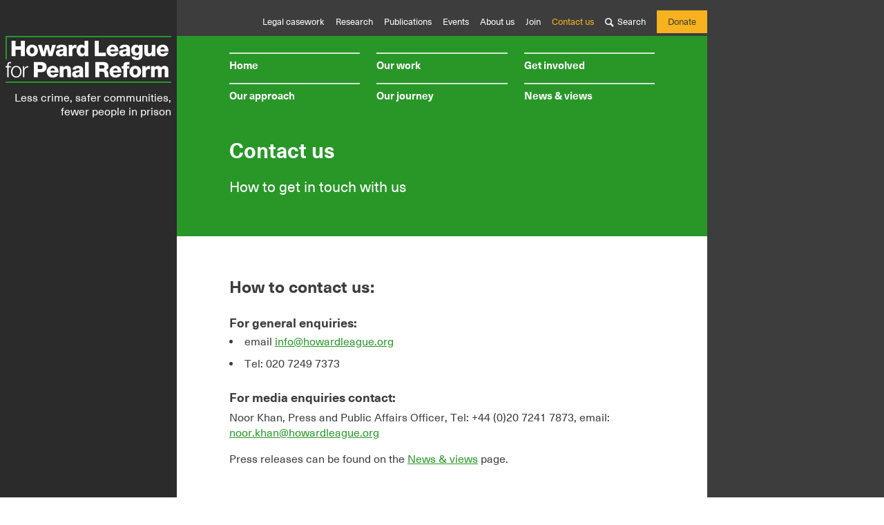

--- FILE ---
content_type: text/html; charset=UTF-8
request_url: https://howardleague.org/contact-us/
body_size: 16849
content:
<!doctype html>
<html class="no-js" lang="en">
	


<head>
	<meta charset="utf-8">
	<meta name="viewport" content="width=device-width, initial-scale=1.0" />

	<title>The Howard League | Contact us</title>
	<link href="https://howardleague.org/wp-content/themes/howardleague/assets/images/favicon.ico" rel="icon" type="image/x-icon" />
			<meta name="description" content="How to contact the Howard League for Penal Reform." />
		<meta property="og:description" content="How to contact the Howard League for Penal Reform." />
		<meta name="twitter:description" content="How to contact the Howard League for Penal Reform.">
		<meta property="og:site_name" content="The Howard League">
	<meta property="og:title" content="The Howard League | Contact us" />
    <meta property="og:type" content="website" />
	<meta property="og:url" content="https://howardleague.org/contact-us/" />
	<meta property="og:image" content="https://howardleague.org/wp-content/themes/howardleague/assets/images/og-img.png" />
	<meta name="twitter:card" content="summary">
	<meta name="twitter:site" content="@merckx">
	<meta name="twitter:title" content="The Howard League | Contact us">
	<meta name="twitter:image" content="https://howardleague.org/wp-content/themes/howardleague/assets/images/og-img.png">

	<link rel="canonical" href="https://howardleague.org/contact-us/">

	<!--[if gte IE 9]><!-->
		<link href="https://howardleague.org/wp-content/themes/howardleague/assets/css/core.css?v=2.4" media="screen" rel="stylesheet" type="text/css"/>
				<link href="https://howardleague.org/wp-content/themes/howardleague/assets/css/subpages.css?v=3" media="screen" rel="stylesheet" type="text/css"/>
			<!--<![endif]-->
	<link href="https://howardleague.org/wp-content/themes/howardleague/assets/css/fonts.css" media="screen" rel="stylesheet" type="text/css"/>
	<link href="https://howardleague.org/wp-content/themes/howardleague/assets/css/print.css" media="print" rel="stylesheet" type="text/css"/>

		
	<link href="//fonts.googleapis.com/css?family=Source+Sans+Pro:400,600,400italic,600italic|Open+Sans:700" rel="stylesheet" type="text/css">
	<link href="https://howardleague.org/wp-content/themes/howardleague/assets/images/apple-touch-icon.png" rel="apple-touch-icon" />
	<link href="https://howardleague.org/wp-content/themes/howardleague/assets/images/apple-touch-icon-76x76.png" rel="apple-touch-icon" sizes="76x76" />
	<link href="https://howardleague.org/wp-content/themes/howardleague/assets/images/apple-touch-icon-120x120.png" rel="apple-touch-icon" sizes="120x120" />
	<link href="https://howardleague.org/wp-content/themes/howardleague/assets/images/apple-touch-icon-152x152.png" rel="apple-touch-icon" sizes="152x152" />

	<link href="https://cdnjs.cloudflare.com/ajax/libs/chosen/1.4.2/chosen.min.css" rel="stylesheet" type="text/css">

	<!-- Google Tag Manager -->
	<script>
	(function(w, d, s, l, i) {
	  w[l] = w[l] || [];
	  w[l].push({
	    'gtm.start': new Date().getTime(),
	    event: 'gtm.js'
	  });
	  var f = d.getElementsByTagName(s)[0],
	    j = d.createElement(s),
	    dl = l != 'dataLayer' ? '&l=' + l : '';
	  j.async = true;
	  j.src =
	    'https://www.googletagmanager.com/gtm.js?id=' + i + dl;
	  f.parentNode.insertBefore(j, f);
	})(window, document, 'script', 'dataLayer', 'GTM-MSTZTL8');
</script>
<!-- End Google Tag Manager -->

		<!--[if lte IE 7]>
		<link href="https://howardleague.org/wp-content/themes/howardleague/assets/css/core-ie7.css" media="screen" rel="stylesheet" type="text/css"/>
				<link href="https://howardleague.org/wp-content/themes/howardleague/assets/css/subpages-ie7.css" media="screen" rel="stylesheet" type="text/css"/>
			<![endif]-->
	<!--[if IE 8]>
		<link href="https://howardleague.org/wp-content/themes/howardleague/assets/css/core-ie8.css" media="screen" rel="stylesheet" type="text/css"/>
				<link href="https://howardleague.org/wp-content/themes/howardleague/assets/css/subpages-ie8.css" media="screen" rel="stylesheet" type="text/css"/>
			<![endif]-->

	<!--[if lt IE 9]>
		<script type="text/javascript">
			/**
* @preserve HTML5 Shiv 3.7.2 | @afarkas @jdalton @jon_neal @rem | MIT/GPL2 Licensed (Includes print shiv)
*/
(function(window,document){var version="3.7.2";var options=window.html5||{};var reSkip=/^<|^(?:button|map|select|textarea|object|iframe|option|optgroup)$/i;var saveClones=/^(?:a|b|code|div|fieldset|h1|h2|h3|h4|h5|h6|i|label|li|ol|p|q|span|strong|style|table|tbody|td|th|tr|ul)$/i;var supportsHtml5Styles;var expando="_html5shiv";var expanID=0;var expandoData={};var supportsUnknownElements;(function(){try{var a=document.createElement("a");a.innerHTML="<xyz></xyz>";supportsHtml5Styles=("hidden" in a);supportsUnknownElements=a.childNodes.length==1||(function(){(document.createElement)("a");var frag=document.createDocumentFragment();return(typeof frag.cloneNode=="undefined"||typeof frag.createDocumentFragment=="undefined"||typeof frag.createElement=="undefined");}());}catch(e){supportsHtml5Styles=true;supportsUnknownElements=true;}}());function addStyleSheet(ownerDocument,cssText){var p=ownerDocument.createElement("p"),parent=ownerDocument.getElementsByTagName("head")[0]||ownerDocument.documentElement;p.innerHTML="x<style>"+cssText+"</style>";return parent.insertBefore(p.lastChild,parent.firstChild);}function getElements(){var elements=html5.elements;return typeof elements=="string"?elements.split(" "):elements;}function addElements(newElements,ownerDocument){var elements=html5.elements;if(typeof elements!="string"){elements=elements.join(" ");}if(typeof newElements!="string"){newElements=newElements.join(" ");}html5.elements=elements+" "+newElements;shivDocument(ownerDocument);}function getExpandoData(ownerDocument){var data=expandoData[ownerDocument[expando]];if(!data){data={};expanID++;ownerDocument[expando]=expanID;expandoData[expanID]=data;}return data;}function createElement(nodeName,ownerDocument,data){if(!ownerDocument){ownerDocument=document;}if(supportsUnknownElements){return ownerDocument.createElement(nodeName);}if(!data){data=getExpandoData(ownerDocument);}var node;if(data.cache[nodeName]){node=data.cache[nodeName].cloneNode();}else{if(saveClones.test(nodeName)){node=(data.cache[nodeName]=data.createElem(nodeName)).cloneNode();}else{node=data.createElem(nodeName);}}return node.canHaveChildren&&!reSkip.test(nodeName)&&!node.tagUrn?data.frag.appendChild(node):node;}function createDocumentFragment(ownerDocument,data){if(!ownerDocument){ownerDocument=document;}if(supportsUnknownElements){return ownerDocument.createDocumentFragment();}data=data||getExpandoData(ownerDocument);var clone=data.frag.cloneNode(),i=0,elems=getElements(),l=elems.length;for(;i<l;i++){clone.createElement(elems[i]);}return clone;}function shivMethods(ownerDocument,data){if(!data.cache){data.cache={};data.createElem=ownerDocument.createElement;data.createFrag=ownerDocument.createDocumentFragment;data.frag=data.createFrag();}ownerDocument.createElement=function(nodeName){if(!html5.shivMethods){return data.createElem(nodeName);}return createElement(nodeName,ownerDocument,data);};ownerDocument.createDocumentFragment=Function("h,f","return function(){var n=f.cloneNode(),c=n.createElement;h.shivMethods&&("+getElements().join().replace(/[\w\-:]+/g,function(nodeName){data.createElem(nodeName);data.frag.createElement(nodeName);return'c("'+nodeName+'")';})+");return n}")(html5,data.frag);}function shivDocument(ownerDocument){if(!ownerDocument){ownerDocument=document;}var data=getExpandoData(ownerDocument);if(html5.shivCSS&&!supportsHtml5Styles&&!data.hasCSS){data.hasCSS=!!addStyleSheet(ownerDocument,"article,aside,dialog,figcaption,figure,footer,header,hgroup,main,nav,section{display:block}mark{background:#FF0;color:#000}template{display:none}");}if(!supportsUnknownElements){shivMethods(ownerDocument,data);}return ownerDocument;}var html5={elements:options.elements||"abbr article aside audio bdi canvas data datalist details dialog figcaption figure footer header hgroup main mark meter nav output picture progress section summary template time video",version:version,shivCSS:(options.shivCSS!==false),supportsUnknownElements:supportsUnknownElements,shivMethods:(options.shivMethods!==false),type:"default",shivDocument:shivDocument,createElement:createElement,createDocumentFragment:createDocumentFragment,addElements:addElements};window.html5=html5;shivDocument(document);var reMedia=/^$|\b(?:all|print)\b/;var shivNamespace="html5shiv";var supportsShivableSheets=!supportsUnknownElements&&(function(){var docEl=document.documentElement;return !(typeof document.namespaces=="undefined"||typeof document.parentWindow=="undefined"||typeof docEl.applyElement=="undefined"||typeof docEl.removeNode=="undefined"||typeof window.attachEvent=="undefined");}());function addWrappers(ownerDocument){var node,nodes=ownerDocument.getElementsByTagName("*"),index=nodes.length,reElements=RegExp("^(?:"+getElements().join("|")+")$","i"),result=[];while(index--){node=nodes[index];if(reElements.test(node.nodeName)){result.push(node.applyElement(createWrapper(node)));}}return result;}function createWrapper(element){var node,nodes=element.attributes,index=nodes.length,wrapper=element.ownerDocument.createElement(shivNamespace+":"+element.nodeName);while(index--){node=nodes[index];node.specified&&wrapper.setAttribute(node.nodeName,node.nodeValue);}wrapper.style.cssText=element.style.cssText;return wrapper;}function shivCssText(cssText){var pair,parts=cssText.split("{"),index=parts.length,reElements=RegExp("(^|[\\s,>+~])("+getElements().join("|")+")(?=[[\\s,>+~#.:]|$)","gi"),replacement="$1"+shivNamespace+"\\:$2";while(index--){pair=parts[index]=parts[index].split("}");pair[pair.length-1]=pair[pair.length-1].replace(reElements,replacement);parts[index]=pair.join("}");}return parts.join("{");}function removeWrappers(wrappers){var index=wrappers.length;while(index--){wrappers[index].removeNode();}}function shivPrint(ownerDocument){var shivedSheet,wrappers,data=getExpandoData(ownerDocument),namespaces=ownerDocument.namespaces,ownerWindow=ownerDocument.parentWindow;if(!supportsShivableSheets||ownerDocument.printShived){return ownerDocument;}if(typeof namespaces[shivNamespace]=="undefined"){namespaces.add(shivNamespace);}function removeSheet(){clearTimeout(data._removeSheetTimer);if(shivedSheet){shivedSheet.removeNode(true);}shivedSheet=null;}ownerWindow.attachEvent("onbeforeprint",function(){removeSheet();var imports,length,sheet,collection=ownerDocument.styleSheets,cssText=[],index=collection.length,sheets=Array(index);while(index--){sheets[index]=collection[index];}while((sheet=sheets.pop())){if(!sheet.disabled&&reMedia.test(sheet.media)){try{imports=sheet.imports;length=imports.length;}catch(er){length=0;}for(index=0;index<length;index++){sheets.push(imports[index]);}try{cssText.push(sheet.cssText);}catch(er){}}}cssText=shivCssText(cssText.reverse().join(""));wrappers=addWrappers(ownerDocument);shivedSheet=addStyleSheet(ownerDocument,cssText);});ownerWindow.attachEvent("onafterprint",function(){removeWrappers(wrappers);clearTimeout(data._removeSheetTimer);data._removeSheetTimer=setTimeout(removeSheet,500);});ownerDocument.printShived=true;return ownerDocument;}html5.type+=" print";html5.shivPrint=shivPrint;shivPrint(document);}(this,document));
		</script>
	<![endif]-->
	<script type="text/javascript">
		/* Modernizr 2.8.3 (Custom Build) | MIT & BSD
 * Build: http://modernizr.com/download/#-backgroundsize-svg-mq-cssclasses-teststyles-testprop-testallprops-prefixes-domprefixes-load
 */
;window.Modernizr=function(a,b,c){function B(a){j.cssText=a}function C(a,b){return B(m.join(a+";")+(b||""))}function D(a,b){return typeof a===b}function E(a,b){return!!~(""+a).indexOf(b)}function F(a,b){for(var d in a){var e=a[d];if(!E(e,"-")&&j[e]!==c)return b=="pfx"?e:!0}return!1}function G(a,b,d){for(var e in a){var f=b[a[e]];if(f!==c)return d===!1?a[e]:D(f,"function")?f.bind(d||b):f}return!1}function H(a,b,c){var d=a.charAt(0).toUpperCase()+a.slice(1),e=(a+" "+o.join(d+" ")+d).split(" ");return D(b,"string")||D(b,"undefined")?F(e,b):(e=(a+" "+p.join(d+" ")+d).split(" "),G(e,b,c))}var d="2.8.3",e={},f=!0,g=b.documentElement,h="modernizr",i=b.createElement(h),j=i.style,k,l={}.toString,m=" -webkit- -moz- -o- -ms- ".split(" "),n="Webkit Moz O ms",o=n.split(" "),p=n.toLowerCase().split(" "),q={svg:"http://www.w3.org/2000/svg"},r={},s={},t={},u=[],v=u.slice,w,x=function(a,c,d,e){var f,i,j,k,l=b.createElement("div"),m=b.body,n=m||b.createElement("body");if(parseInt(d,10))while(d--)j=b.createElement("div"),j.id=e?e[d]:h+(d+1),l.appendChild(j);return f=["&#173;",'<style id="s',h,'">',a,"</style>"].join(""),l.id=h,(m?l:n).innerHTML+=f,n.appendChild(l),m||(n.style.background="",n.style.overflow="hidden",k=g.style.overflow,g.style.overflow="hidden",g.appendChild(n)),i=c(l,a),m?l.parentNode.removeChild(l):(n.parentNode.removeChild(n),g.style.overflow=k),!!i},y=function(b){var c=a.matchMedia||a.msMatchMedia;if(c)return c(b)&&c(b).matches||!1;var d;return x("@media "+b+" { #"+h+" { position: absolute; } }",function(b){d=(a.getComputedStyle?getComputedStyle(b,null):b.currentStyle)["position"]=="absolute"}),d},z={}.hasOwnProperty,A;!D(z,"undefined")&&!D(z.call,"undefined")?A=function(a,b){return z.call(a,b)}:A=function(a,b){return b in a&&D(a.constructor.prototype[b],"undefined")},Function.prototype.bind||(Function.prototype.bind=function(b){var c=this;if(typeof c!="function")throw new TypeError;var d=v.call(arguments,1),e=function(){if(this instanceof e){var a=function(){};a.prototype=c.prototype;var f=new a,g=c.apply(f,d.concat(v.call(arguments)));return Object(g)===g?g:f}return c.apply(b,d.concat(v.call(arguments)))};return e}),r.backgroundsize=function(){return H("backgroundSize")},r.svg=function(){return!!b.createElementNS&&!!b.createElementNS(q.svg,"svg").createSVGRect};for(var I in r)A(r,I)&&(w=I.toLowerCase(),e[w]=r[I](),u.push((e[w]?"":"no-")+w));return e.addTest=function(a,b){if(typeof a=="object")for(var d in a)A(a,d)&&e.addTest(d,a[d]);else{a=a.toLowerCase();if(e[a]!==c)return e;b=typeof b=="function"?b():b,typeof f!="undefined"&&f&&(g.className+=" "+(b?"":"no-")+a),e[a]=b}return e},B(""),i=k=null,e._version=d,e._prefixes=m,e._domPrefixes=p,e._cssomPrefixes=o,e.mq=y,e.testProp=function(a){return F([a])},e.testAllProps=H,e.testStyles=x,g.className=g.className.replace(/(^|\s)no-js(\s|$)/,"$1$2")+(f?" js "+u.join(" "):""),e}(this,this.document),function(a,b,c){function d(a){return"[object Function]"==o.call(a)}function e(a){return"string"==typeof a}function f(){}function g(a){return!a||"loaded"==a||"complete"==a||"uninitialized"==a}function h(){var a=p.shift();q=1,a?a.t?m(function(){("c"==a.t?B.injectCss:B.injectJs)(a.s,0,a.a,a.x,a.e,1)},0):(a(),h()):q=0}function i(a,c,d,e,f,i,j){function k(b){if(!o&&g(l.readyState)&&(u.r=o=1,!q&&h(),l.onload=l.onreadystatechange=null,b)){"img"!=a&&m(function(){t.removeChild(l)},50);for(var d in y[c])y[c].hasOwnProperty(d)&&y[c][d].onload()}}var j=j||B.errorTimeout,l=b.createElement(a),o=0,r=0,u={t:d,s:c,e:f,a:i,x:j};1===y[c]&&(r=1,y[c]=[]),"object"==a?l.data=c:(l.src=c,l.type=a),l.width=l.height="0",l.onerror=l.onload=l.onreadystatechange=function(){k.call(this,r)},p.splice(e,0,u),"img"!=a&&(r||2===y[c]?(t.insertBefore(l,s?null:n),m(k,j)):y[c].push(l))}function j(a,b,c,d,f){return q=0,b=b||"j",e(a)?i("c"==b?v:u,a,b,this.i++,c,d,f):(p.splice(this.i++,0,a),1==p.length&&h()),this}function k(){var a=B;return a.loader={load:j,i:0},a}var l=b.documentElement,m=a.setTimeout,n=b.getElementsByTagName("script")[0],o={}.toString,p=[],q=0,r="MozAppearance"in l.style,s=r&&!!b.createRange().compareNode,t=s?l:n.parentNode,l=a.opera&&"[object Opera]"==o.call(a.opera),l=!!b.attachEvent&&!l,u=r?"object":l?"script":"img",v=l?"script":u,w=Array.isArray||function(a){return"[object Array]"==o.call(a)},x=[],y={},z={timeout:function(a,b){return b.length&&(a.timeout=b[0]),a}},A,B;B=function(a){function b(a){var a=a.split("!"),b=x.length,c=a.pop(),d=a.length,c={url:c,origUrl:c,prefixes:a},e,f,g;for(f=0;f<d;f++)g=a[f].split("="),(e=z[g.shift()])&&(c=e(c,g));for(f=0;f<b;f++)c=x[f](c);return c}function g(a,e,f,g,h){var i=b(a),j=i.autoCallback;i.url.split(".").pop().split("?").shift(),i.bypass||(e&&(e=d(e)?e:e[a]||e[g]||e[a.split("/").pop().split("?")[0]]),i.instead?i.instead(a,e,f,g,h):(y[i.url]?i.noexec=!0:y[i.url]=1,f.load(i.url,i.forceCSS||!i.forceJS&&"css"==i.url.split(".").pop().split("?").shift()?"c":c,i.noexec,i.attrs,i.timeout),(d(e)||d(j))&&f.load(function(){k(),e&&e(i.origUrl,h,g),j&&j(i.origUrl,h,g),y[i.url]=2})))}function h(a,b){function c(a,c){if(a){if(e(a))c||(j=function(){var a=[].slice.call(arguments);k.apply(this,a),l()}),g(a,j,b,0,h);else if(Object(a)===a)for(n in m=function(){var b=0,c;for(c in a)a.hasOwnProperty(c)&&b++;return b}(),a)a.hasOwnProperty(n)&&(!c&&!--m&&(d(j)?j=function(){var a=[].slice.call(arguments);k.apply(this,a),l()}:j[n]=function(a){return function(){var b=[].slice.call(arguments);a&&a.apply(this,b),l()}}(k[n])),g(a[n],j,b,n,h))}else!c&&l()}var h=!!a.test,i=a.load||a.both,j=a.callback||f,k=j,l=a.complete||f,m,n;c(h?a.yep:a.nope,!!i),i&&c(i)}var i,j,l=this.yepnope.loader;if(e(a))g(a,0,l,0);else if(w(a))for(i=0;i<a.length;i++)j=a[i],e(j)?g(j,0,l,0):w(j)?B(j):Object(j)===j&&h(j,l);else Object(a)===a&&h(a,l)},B.addPrefix=function(a,b){z[a]=b},B.addFilter=function(a){x.push(a)},B.errorTimeout=1e4,null==b.readyState&&b.addEventListener&&(b.readyState="loading",b.addEventListener("DOMContentLoaded",A=function(){b.removeEventListener("DOMContentLoaded",A,0),b.readyState="complete"},0)),a.yepnope=k(),a.yepnope.executeStack=h,a.yepnope.injectJs=function(a,c,d,e,i,j){var k=b.createElement("script"),l,o,e=e||B.errorTimeout;k.src=a;for(o in d)k.setAttribute(o,d[o]);c=j?h:c||f,k.onreadystatechange=k.onload=function(){!l&&g(k.readyState)&&(l=1,c(),k.onload=k.onreadystatechange=null)},m(function(){l||(l=1,c(1))},e),i?k.onload():n.parentNode.insertBefore(k,n)},a.yepnope.injectCss=function(a,c,d,e,g,i){var e=b.createElement("link"),j,c=i?h:c||f;e.href=a,e.rel="stylesheet",e.type="text/css";for(j in d)e.setAttribute(j,d[j]);g||(n.parentNode.insertBefore(e,n),m(c,0))}}(this,document),Modernizr.load=function(){yepnope.apply(window,[].slice.call(arguments,0))};

				/*! Picturefill - v2.3.1 - 2015-04-09
* http://scottjehl.github.io/picturefill
* Copyright (c) 2015 https://github.com/scottjehl/picturefill/blob/master/Authors.txt; Licensed MIT */
window.matchMedia||(window.matchMedia=function(){"use strict";var a=window.styleMedia||window.media;if(!a){var b=document.createElement("style"),c=document.getElementsByTagName("script")[0],d=null;b.type="text/css",b.id="matchmediajs-test",c.parentNode.insertBefore(b,c),d="getComputedStyle"in window&&window.getComputedStyle(b,null)||b.currentStyle,a={matchMedium:function(a){var c="@media "+a+"{ #matchmediajs-test { width: 1px; } }";return b.styleSheet?b.styleSheet.cssText=c:b.textContent=c,"1px"===d.width}}}return function(b){return{matches:a.matchMedium(b||"all"),media:b||"all"}}}()),function(a,b,c){"use strict";function d(b){"object"==typeof module&&"object"==typeof module.exports?module.exports=b:"function"==typeof define&&define.amd&&define("picturefill",function(){return b}),"object"==typeof a&&(a.picturefill=b)}function e(a){var b,c,d,e,f,i=a||{};b=i.elements||g.getAllElements();for(var j=0,k=b.length;k>j;j++)if(c=b[j],d=c.parentNode,e=void 0,f=void 0,"IMG"===c.nodeName.toUpperCase()&&(c[g.ns]||(c[g.ns]={}),i.reevaluate||!c[g.ns].evaluated)){if(d&&"PICTURE"===d.nodeName.toUpperCase()){if(g.removeVideoShim(d),e=g.getMatch(c,d),e===!1)continue}else e=void 0;(d&&"PICTURE"===d.nodeName.toUpperCase()||!g.sizesSupported&&c.srcset&&h.test(c.srcset))&&g.dodgeSrcset(c),e?(f=g.processSourceSet(e),g.applyBestCandidate(f,c)):(f=g.processSourceSet(c),(void 0===c.srcset||c[g.ns].srcset)&&g.applyBestCandidate(f,c)),c[g.ns].evaluated=!0}}function f(){function c(){clearTimeout(d),d=setTimeout(h,60)}g.initTypeDetects(),e();var d,f=setInterval(function(){return e(),/^loaded|^i|^c/.test(b.readyState)?void clearInterval(f):void 0},250),h=function(){e({reevaluate:!0})};a.addEventListener?a.addEventListener("resize",c,!1):a.attachEvent&&a.attachEvent("onresize",c)}if(a.HTMLPictureElement)return void d(function(){});b.createElement("picture");var g=a.picturefill||{},h=/\s+\+?\d+(e\d+)?w/;g.ns="picturefill",function(){g.srcsetSupported="srcset"in c,g.sizesSupported="sizes"in c,g.curSrcSupported="currentSrc"in c}(),g.trim=function(a){return a.trim?a.trim():a.replace(/^\s+|\s+$/g,"")},g.makeUrl=function(){var a=b.createElement("a");return function(b){return a.href=b,a.href}}(),g.restrictsMixedContent=function(){return"https:"===a.location.protocol},g.matchesMedia=function(b){return a.matchMedia&&a.matchMedia(b).matches},g.getDpr=function(){return a.devicePixelRatio||1},g.getWidthFromLength=function(a){var c;if(!a||a.indexOf("%")>-1!=!1||!(parseFloat(a)>0||a.indexOf("calc(")>-1))return!1;a=a.replace("vw","%"),g.lengthEl||(g.lengthEl=b.createElement("div"),g.lengthEl.style.cssText="border:0;display:block;font-size:1em;left:0;margin:0;padding:0;position:absolute;visibility:hidden",g.lengthEl.className="helper-from-picturefill-js"),g.lengthEl.style.width="0px";try{g.lengthEl.style.width=a}catch(d){}return b.body.appendChild(g.lengthEl),c=g.lengthEl.offsetWidth,0>=c&&(c=!1),b.body.removeChild(g.lengthEl),c},g.detectTypeSupport=function(b,c){var d=new a.Image;return d.onerror=function(){g.types[b]=!1,e()},d.onload=function(){g.types[b]=1===d.width,e()},d.src=c,"pending"},g.types=g.types||{},g.initTypeDetects=function(){g.types["image/jpeg"]=!0,g.types["image/gif"]=!0,g.types["image/png"]=!0,g.types["image/svg+xml"]=b.implementation.hasFeature("http://www.w3.org/TR/SVG11/feature#Image","1.1"),g.types["image/webp"]=g.detectTypeSupport("image/webp","[data-uri]")},g.verifyTypeSupport=function(a){var b=a.getAttribute("type");if(null===b||""===b)return!0;var c=g.types[b];return"string"==typeof c&&"pending"!==c?(g.types[b]=g.detectTypeSupport(b,c),"pending"):"function"==typeof c?(c(),"pending"):c},g.parseSize=function(a){var b=/(\([^)]+\))?\s*(.+)/g.exec(a);return{media:b&&b[1],length:b&&b[2]}},g.findWidthFromSourceSize=function(c){for(var d,e=g.trim(c).split(/\s*,\s*/),f=0,h=e.length;h>f;f++){var i=e[f],j=g.parseSize(i),k=j.length,l=j.media;if(k&&(!l||g.matchesMedia(l))&&(d=g.getWidthFromLength(k)))break}return d||Math.max(a.innerWidth||0,b.documentElement.clientWidth)},g.parseSrcset=function(a){for(var b=[];""!==a;){a=a.replace(/^\s+/g,"");var c,d=a.search(/\s/g),e=null;if(-1!==d){c=a.slice(0,d);var f=c.slice(-1);if((","===f||""===c)&&(c=c.replace(/,+$/,""),e=""),a=a.slice(d+1),null===e){var g=a.indexOf(",");-1!==g?(e=a.slice(0,g),a=a.slice(g+1)):(e=a,a="")}}else c=a,a="";(c||e)&&b.push({url:c,descriptor:e})}return b},g.parseDescriptor=function(a,b){var c,d=b||"100vw",e=a&&a.replace(/(^\s+|\s+$)/g,""),f=g.findWidthFromSourceSize(d);if(e)for(var h=e.split(" "),i=h.length-1;i>=0;i--){var j=h[i],k=j&&j.slice(j.length-1);if("h"!==k&&"w"!==k||g.sizesSupported){if("x"===k){var l=j&&parseFloat(j,10);c=l&&!isNaN(l)?l:1}}else c=parseFloat(parseInt(j,10)/f)}return c||1},g.getCandidatesFromSourceSet=function(a,b){for(var c=g.parseSrcset(a),d=[],e=0,f=c.length;f>e;e++){var h=c[e];d.push({url:h.url,resolution:g.parseDescriptor(h.descriptor,b)})}return d},g.dodgeSrcset=function(a){a.srcset&&(a[g.ns].srcset=a.srcset,a.srcset="",a.setAttribute("data-pfsrcset",a[g.ns].srcset))},g.processSourceSet=function(a){var b=a.getAttribute("srcset"),c=a.getAttribute("sizes"),d=[];return"IMG"===a.nodeName.toUpperCase()&&a[g.ns]&&a[g.ns].srcset&&(b=a[g.ns].srcset),b&&(d=g.getCandidatesFromSourceSet(b,c)),d},g.backfaceVisibilityFix=function(a){var b=a.style||{},c="webkitBackfaceVisibility"in b,d=b.zoom;c&&(b.zoom=".999",c=a.offsetWidth,b.zoom=d)},g.setIntrinsicSize=function(){var c={},d=function(a,b,c){b&&a.setAttribute("width",parseInt(b/c,10))};return function(e,f){var h;e[g.ns]&&!a.pfStopIntrinsicSize&&(void 0===e[g.ns].dims&&(e[g.ns].dims=e.getAttribute("width")||e.getAttribute("height")),e[g.ns].dims||(f.url in c?d(e,c[f.url],f.resolution):(h=b.createElement("img"),h.onload=function(){if(c[f.url]=h.width,!c[f.url])try{b.body.appendChild(h),c[f.url]=h.width||h.offsetWidth,b.body.removeChild(h)}catch(a){}e.src===f.url&&d(e,c[f.url],f.resolution),e=null,h.onload=null,h=null},h.src=f.url)))}}(),g.applyBestCandidate=function(a,b){var c,d,e;a.sort(g.ascendingSort),d=a.length,e=a[d-1];for(var f=0;d>f;f++)if(c=a[f],c.resolution>=g.getDpr()){e=c;break}e&&(e.url=g.makeUrl(e.url),b.src!==e.url&&(g.restrictsMixedContent()&&"http:"===e.url.substr(0,"http:".length).toLowerCase()?void 0!==window.console&&console.warn("Blocked mixed content image "+e.url):(b.src=e.url,g.curSrcSupported||(b.currentSrc=b.src),g.backfaceVisibilityFix(b))),g.setIntrinsicSize(b,e))},g.ascendingSort=function(a,b){return a.resolution-b.resolution},g.removeVideoShim=function(a){var b=a.getElementsByTagName("video");if(b.length){for(var c=b[0],d=c.getElementsByTagName("source");d.length;)a.insertBefore(d[0],c);c.parentNode.removeChild(c)}},g.getAllElements=function(){for(var a=[],c=b.getElementsByTagName("img"),d=0,e=c.length;e>d;d++){var f=c[d];("PICTURE"===f.parentNode.nodeName.toUpperCase()||null!==f.getAttribute("srcset")||f[g.ns]&&null!==f[g.ns].srcset)&&a.push(f)}return a},g.getMatch=function(a,b){for(var c,d=b.childNodes,e=0,f=d.length;f>e;e++){var h=d[e];if(1===h.nodeType){if(h===a)return c;if("SOURCE"===h.nodeName.toUpperCase()){null!==h.getAttribute("src")&&void 0!==typeof console&&console.warn("The `src` attribute is invalid on `picture` `source` element; instead, use `srcset`.");var i=h.getAttribute("media");if(h.getAttribute("srcset")&&(!i||g.matchesMedia(i))){var j=g.verifyTypeSupport(h);if(j===!0){c=h;break}if("pending"===j)return!1}}}}return c},f(),e._=g,d(e)}(window,window.document,new window.Image);
	</script>

	<script type="text/javascript" src="//fast.fonts.net/jsapi/5855b6b2-943d-43ce-b69d-a7d69eb9cede.js"></script>
	<meta name='robots' content='max-image-preview:large' />
	<style>img:is([sizes="auto" i], [sizes^="auto," i]) { contain-intrinsic-size: 3000px 1500px }</style>
	<link rel='dns-prefetch' href='//ajax.googleapis.com' />
<script type="text/javascript">
/* <![CDATA[ */
window._wpemojiSettings = {"baseUrl":"https:\/\/s.w.org\/images\/core\/emoji\/16.0.1\/72x72\/","ext":".png","svgUrl":"https:\/\/s.w.org\/images\/core\/emoji\/16.0.1\/svg\/","svgExt":".svg","source":{"concatemoji":"https:\/\/howardleague.org\/wp-includes\/js\/wp-emoji-release.min.js?ver=6.8.3"}};
/*! This file is auto-generated */
!function(s,n){var o,i,e;function c(e){try{var t={supportTests:e,timestamp:(new Date).valueOf()};sessionStorage.setItem(o,JSON.stringify(t))}catch(e){}}function p(e,t,n){e.clearRect(0,0,e.canvas.width,e.canvas.height),e.fillText(t,0,0);var t=new Uint32Array(e.getImageData(0,0,e.canvas.width,e.canvas.height).data),a=(e.clearRect(0,0,e.canvas.width,e.canvas.height),e.fillText(n,0,0),new Uint32Array(e.getImageData(0,0,e.canvas.width,e.canvas.height).data));return t.every(function(e,t){return e===a[t]})}function u(e,t){e.clearRect(0,0,e.canvas.width,e.canvas.height),e.fillText(t,0,0);for(var n=e.getImageData(16,16,1,1),a=0;a<n.data.length;a++)if(0!==n.data[a])return!1;return!0}function f(e,t,n,a){switch(t){case"flag":return n(e,"\ud83c\udff3\ufe0f\u200d\u26a7\ufe0f","\ud83c\udff3\ufe0f\u200b\u26a7\ufe0f")?!1:!n(e,"\ud83c\udde8\ud83c\uddf6","\ud83c\udde8\u200b\ud83c\uddf6")&&!n(e,"\ud83c\udff4\udb40\udc67\udb40\udc62\udb40\udc65\udb40\udc6e\udb40\udc67\udb40\udc7f","\ud83c\udff4\u200b\udb40\udc67\u200b\udb40\udc62\u200b\udb40\udc65\u200b\udb40\udc6e\u200b\udb40\udc67\u200b\udb40\udc7f");case"emoji":return!a(e,"\ud83e\udedf")}return!1}function g(e,t,n,a){var r="undefined"!=typeof WorkerGlobalScope&&self instanceof WorkerGlobalScope?new OffscreenCanvas(300,150):s.createElement("canvas"),o=r.getContext("2d",{willReadFrequently:!0}),i=(o.textBaseline="top",o.font="600 32px Arial",{});return e.forEach(function(e){i[e]=t(o,e,n,a)}),i}function t(e){var t=s.createElement("script");t.src=e,t.defer=!0,s.head.appendChild(t)}"undefined"!=typeof Promise&&(o="wpEmojiSettingsSupports",i=["flag","emoji"],n.supports={everything:!0,everythingExceptFlag:!0},e=new Promise(function(e){s.addEventListener("DOMContentLoaded",e,{once:!0})}),new Promise(function(t){var n=function(){try{var e=JSON.parse(sessionStorage.getItem(o));if("object"==typeof e&&"number"==typeof e.timestamp&&(new Date).valueOf()<e.timestamp+604800&&"object"==typeof e.supportTests)return e.supportTests}catch(e){}return null}();if(!n){if("undefined"!=typeof Worker&&"undefined"!=typeof OffscreenCanvas&&"undefined"!=typeof URL&&URL.createObjectURL&&"undefined"!=typeof Blob)try{var e="postMessage("+g.toString()+"("+[JSON.stringify(i),f.toString(),p.toString(),u.toString()].join(",")+"));",a=new Blob([e],{type:"text/javascript"}),r=new Worker(URL.createObjectURL(a),{name:"wpTestEmojiSupports"});return void(r.onmessage=function(e){c(n=e.data),r.terminate(),t(n)})}catch(e){}c(n=g(i,f,p,u))}t(n)}).then(function(e){for(var t in e)n.supports[t]=e[t],n.supports.everything=n.supports.everything&&n.supports[t],"flag"!==t&&(n.supports.everythingExceptFlag=n.supports.everythingExceptFlag&&n.supports[t]);n.supports.everythingExceptFlag=n.supports.everythingExceptFlag&&!n.supports.flag,n.DOMReady=!1,n.readyCallback=function(){n.DOMReady=!0}}).then(function(){return e}).then(function(){var e;n.supports.everything||(n.readyCallback(),(e=n.source||{}).concatemoji?t(e.concatemoji):e.wpemoji&&e.twemoji&&(t(e.twemoji),t(e.wpemoji)))}))}((window,document),window._wpemojiSettings);
/* ]]> */
</script>
<style id='wp-emoji-styles-inline-css' type='text/css'>

	img.wp-smiley, img.emoji {
		display: inline !important;
		border: none !important;
		box-shadow: none !important;
		height: 1em !important;
		width: 1em !important;
		margin: 0 0.07em !important;
		vertical-align: -0.1em !important;
		background: none !important;
		padding: 0 !important;
	}
</style>
<link rel='stylesheet' id='page-list-style-css' href='https://howardleague.org/wp-content/plugins/page-list/css/page-list.css?ver=5.9' type='text/css' media='all' />
<script type="text/javascript" src="https://ajax.googleapis.com/ajax/libs/jquery/1.12.0/jquery.min.js?ver=6.8.3" id="jquery-js"></script>
<link rel="EditURI" type="application/rsd+xml" title="RSD" href="https://howardleague.org/xmlrpc.php?rsd" />
<link rel="canonical" href="https://howardleague.org/contact-us/" />
<link rel='shortlink' href='https://howardleague.org/?p=29' />
<link rel="alternate" title="oEmbed (JSON)" type="application/json+oembed" href="https://howardleague.org/wp-json/oembed/1.0/embed?url=https%3A%2F%2Fhowardleague.org%2Fcontact-us%2F" />
<link rel="alternate" title="oEmbed (XML)" type="text/xml+oembed" href="https://howardleague.org/wp-json/oembed/1.0/embed?url=https%3A%2F%2Fhowardleague.org%2Fcontact-us%2F&#038;format=xml" />

</head>

<body>
<!-- Google Tag Manager (noscript) -->
<noscript><iframe src="https://www.googletagmanager.com/ns.html?id=GTM-MSTZTL8"
height="0" width="0" style="display:none;visibility:hidden"></iframe></noscript>
<!-- End Google Tag Manager (noscript) -->

	<a id="accesskey" accesskey="2" href="#content">Skip Content</a>

    

	<div id="align" class="content_align">

		<div id="wrapper">

						<div id="main" class="content_main_align">

								<header id="header">
															<div class="secnav">
						<div class="secnav_align">

							<ul class="secnav_feed topnav">
															<li class="topnav_block first">
									<a href="https://howardleague.org/legal-work/" class="topnav_element">Legal casework</a>
								</li>
															<li class="topnav_block">
									<a href="https://howardleague.org/research/" class="topnav_element">Research</a>
								</li>
															<li class="topnav_block">
									<a href="https://howardleague.org/publications/" class="topnav_element">Publications</a>
								</li>
															<li class="topnav_block">
									<a href="https://howardleague.org/our-events/" class="topnav_element">Events</a>
								</li>
															<li class="topnav_block">
									<a href="https://howardleague.org/about-us/" class="topnav_element">About us</a>
								</li>
															<li class="topnav_block">
									<a href="https://howardleague.org/membership/" class="topnav_element">Join</a>
								</li>
															<li class="topnav_block">
									<a href="https://howardleague.org/contact-us/" class="topnav_element on">Contact us</a>
								</li>
															<li class="topnav_block">
									<a href="#" id="search_btn" class="topnav_element with_picto"><span class="topnav_picto"></span> Search</a>
								</li>

								<li class="topnav_block last">
									<a href="/donate" class="topnav_element topnav_button">Donate</a>
								</li>
							</ul> <!-- End .topnav -->

						</div> <!-- End .secnav_align -->
					</div> <!-- End .secnav -->
					
										<nav id="nav" class="toolbar">
						<div class="toolbar_align">

							<a href="#" id="sidebar_open" class="btn_sidebar menu">

								<span class="btn_sidebar_bg menu">
									<span class="btn_sidebar_picto menu"></span>
								</span>
							</a>

																					<div class="logo_wrap">
								<a href="/" class="logo_base" accesskey="1">
									<picture class="logo">
										<img id="logo" src="https://howardleague.org/wp-content/themes/howardleague/assets/images/logo.svg" data-fallback="https://howardleague.org/wp-content/themes/howardleague/assets/images/logo.png" alt="Logo">
									</picture>
								</a>
								<p class="logo_tagline">
									Less crime, safer communities, fewer people in prison
								</p>
							</div>
							
															<div class="prinav">
																		<ul class="prinav_feed topnav with_large">
																			<li class="topnav_block with_large startrow first">
											<a href="https://howardleague.org/" class="topnav_element with_large">Home</a>
										</li>
																			<li class="topnav_block with_large">
											<a href="https://howardleague.org/our-approach/" class="topnav_element with_large">Our approach</a>
										</li>
																			<li class="topnav_block with_large startrow">
											<a href="https://howardleague.org/our-work/" class="topnav_element with_large">Our work</a>
										</li>
																			<li class="topnav_block with_large">
											<a href="https://howardleague.org/our-journey/" class="topnav_element with_large">Our journey</a>
										</li>
																			<li class="topnav_block with_large startrow">
											<a href="https://howardleague.org/get-involved/" class="topnav_element with_large">Get involved</a>
										</li>
																			<li class="topnav_block with_large last">
											<a href="https://howardleague.org/news-views/" class="topnav_element with_large">News &#038; views</a>
										</li>
																		</ul> <!-- End .topnav -->
								</div> <!-- End .prinav -->
							
														<div id="search_block" class="sitesearch">
								<div class="sitesearch_align">

									<form id="sitesearch_query" class="search_query" action="/">
										<label for="sitesearchl">
											<input type="text" id="sitesearch" class="search_query_input" placeholder="Search the site" name="s" />
										</label>
										<input type="submit" value="Search" id="sitesearch_submit" class="search_query_submit"/>
									</form>

								</div> <!-- End .sitesearch_align -->
							</div> <!-- End .sitesearch -->

						</div> <!-- End .toolbar_align -->
					</nav> <!-- End .toolbar -->
					
				</header> <!-- End #header -->
				
				<div id="content">
				
										<div class="content_background">

						
															<div class="primary with_feature with_primary with_nav">
									<div class="primary_align">
										<div class="primary_header"></div>

																						
																							<h1>Contact us</h1>
											
																<p>How to get in touch with us</p>
			
									</div> <!-- End .primary_align -->
								</div> <!-- End .primary -->

																							
														<div class="core">

								
											
		
			
																		<div class="primary">
																				
										<div class="primary_header"></div>
										
		<div id="rhcol">
<div id="c2877" class="csc-default">
<h2>How to contact us:</h2>
<h3>For general enquiries:</h3>
<ul>
<li>email <a href="/cdn-cgi/l/email-protection#036a6d656c436b6c746271676f66626476662d6c7164"><span class="__cf_email__" data-cfemail="d1b8bfb7be91b9bea6b0a3b5bdb4b0b6a4b4ffbea3b6">[email&#160;protected]</span></a></li>
<li>Tel: 020 7249 7373</li>
</ul>
<h3>For media enquiries contact:</h3>
<p>Noor Khan, Press and Public Affairs Officer, Tel: +44 (0)20 7241 7873, email: <a href="/cdn-cgi/l/email-protection#0b656464792560636a654b63647c6a796f676e6a6c7e6e2564796c"><span class="__cf_email__" data-cfemail="036d6c6c712d686b626d436b6c746271676f66626476662d6c7164">[email&#160;protected]</span></a></p>
<p>Press releases can be found on the <a href="https://howardleague.org/news-views/">News &amp; views</a> page.</p>
</div>
</div>


	
									</div> <!-- End .primary -->
									 
									
		
		<div class="segment with_multi">
			<div class="social_base">

    <ul class="social">
            <li class="social_block startrow3 first">
            <a href="https://twitter.com/home?status=https://howardleague.org/contact-us/" class="social_element twitter" target="_blank">&#xF611;</a>
        </li>
            <li class="social_block">
            <a href="https://www.facebook.com/sharer/sharer.php?u=https://howardleague.org/contact-us/" class="social_element facebook" target="_blank">&#xF610;</a>
        </li>
            <li class="social_block">
            <a href="https://plus.google.com/share?url=https://howardleague.org/contact-us/" class="social_element googleplus" target="_blank">&#xF613;</a>
        </li>
            <li class="social_block startrow3 last">
            <a href="/cdn-cgi/l/email-protection#56692523343c3335226b15393822373522762325703439322f6b3e222226256c79793e39213724323a33373123337839243179353938223735227b232579" class="social_element email" target="_blank">&#x2709;</a>
        </li>
        </ul>

</div> <!-- End .social_base -->
		</div> <!-- End .segment -->

		
	
								
							</div> <!-- End .core -->
							
							
								
									

<div class="grid">
    <div class="grid_align">
        
        <ul class="grid_feed">
                    <li class="grid_feed_block block1 startrow first">
                                    <h3 class="grid_feed_title">Join the Howard League</h3>
                
                                    <p class="grid_feed_summary">We are the world's oldest prison charity, bringing people together to advocate for change.</p>
                
                                                            <a href="https://howardleague.org/membership/" class="grid_feed_cta">Join us and make your voice heard</a>
                                                </li>
                    <li class="grid_feed_block block2 last">
                                    <h3 class="grid_feed_title">Support our work</h3>
                
                                    <p class="grid_feed_summary">We safeguard our independence and do not accept any funding from government.</p>
                
                                                            <a href="https://howardleague.org/donate/" class="grid_feed_cta">Make a donation</a>
                                                </li>
                </ul>
    </div> <!-- End .grid_align -->
</div> <!-- End .grid -->




								
							
						
					</div> <!-- End .content_background -->
					
								</div> <!-- End #content -->

			</div> <!-- End .content_main_align -->

		</div> <!-- End #wrapper -->

				<div id="footer" class="footer_base">

			<footer class="footer">

				<nav class="fnav">

					<div class="fnav_upper">

						<ul class="fnav_upper_feed first">
							<p class="fnav_upper_feed_element">The Howard League for Penal Reform</p>
<p class="fnav_upper_feed_element"><span data-olk-copy-source="MessageBody">First Floor<br />
</span>75-77 St John Street<br />
London<br />
EC1M 4NN</p>
<p class="fnav_upper_feed_element">+44 (0)20 7249 7373</p>
<div><a class="fnav_upper_feed_element" href="/cdn-cgi/l/email-protection#2a43444c456a42455d4b584e464f4b4d5f4f0445584d"><span class="__cf_email__" data-cfemail="3e575058517e5651495f4c5a525b5f594b5b10514c59">[email&#160;protected]</span></a></div>
			
						</ul>

						<ul class="fnav_upper_feed">
													<li class="fnav_upper_feed_block block1 first">
								<a href="https://twitter.com/TheHowardLeague" target="_blank" class="fnav_upper_feed_element first">Follow us on X &rarr;</a>
							</li>
													<li class="fnav_upper_feed_block block2">
								<a href="https://www.facebook.com/howard.league.for.penal.reform" target="_blank" class="fnav_upper_feed_element">Like us on Facebook &rarr;</a>
							</li>
													<li class="fnav_upper_feed_block block3">
								<a href="https://www.youtube.com/user/howardleague" target="_blank" class="fnav_upper_feed_element">Subscribe to our YouTube channel &rarr;</a>
							</li>
													<li class="fnav_upper_feed_block block4 last">
								<a href="https://howardleague.org/sign-up-to-our-email-updates/" target="" class="fnav_upper_feed_element last">Subscribe to our newsletter &rarr;</a>
							</li>
												</ul>

					</div> <!-- End .fnav_upper -->

					<ul class="fnav_feed">
													<li class="fnav_feed_block block1  first">
								<a href="https://howardleague.org/accessibility/" target="" class="fnav_feed_element first">Accessibility</a>
							</li>
													<li class="fnav_feed_block block2 ">
								<a href="https://howardleague.org/privacy-policy/" target="" class="fnav_feed_element">Privacy notice</a>
							</li>
													<li class="fnav_feed_block block3 ">
								<a href="https://howardleague.org/disclaimer/" target="" class="fnav_feed_element">Disclaimer</a>
							</li>
													<li class="fnav_feed_block block4  last">
								<a href="https://howardleague.org/sitemap/" target="" class="fnav_feed_element last">Sitemap</a>
							</li>
											</ul>

					<p class="fnav_credits">© 2025. The Howard League is a registered charity (No. 251926) and company limited by guarantee (No. 898514).<br />
<a href="https://www.fatbeehive.com/charity-web-design/">Charity web design</a> by Fat Beehive</p>

				</nav> <!-- End .fnav -->

			</footer> <!-- End .footer -->

		</div> <!-- End .footer_base -->
		
	</div> <!-- End .content_align -->

	<aside id="sidebar" class="nav_sidebar">
		<a href="#" class="btn_sidebar close">&times;</a>

		<div class="sidebar_search" role="search">
			<form id="sidebarsearch" role="form" action="https://howardleague.org">
				<label for="sidebarsearch_query">
					<input type="text" id="sidebarsearch_query" placeholder="Search" name="s" class="sidebar_input" />
				</label>
				<input type="submit" value="Search" id="sidebarsearch_submit" class="sidebar_submit" />
			</form>
		</div> <!-- End .sidebar_search -->

		<ul class="nav_sidebar_primary">
			<li>
				<a href="/donate" class="nav_sidebar_button">Donate</a>
			</li>

							<li class="nav_sidebar_primary_block  first">
					<a href="https://howardleague.org/" class="nav_sidebar_primary_element">Home</a>
				</li>
							<li class="nav_sidebar_primary_block ">
					<a href="https://howardleague.org/our-approach/" class="nav_sidebar_primary_element">Our approach</a>
				</li>
							<li class="nav_sidebar_primary_block ">
					<a href="https://howardleague.org/our-work/" class="nav_sidebar_primary_element">Our work</a>
				</li>
							<li class="nav_sidebar_primary_block ">
					<a href="https://howardleague.org/our-journey/" class="nav_sidebar_primary_element">Our journey</a>
				</li>
							<li class="nav_sidebar_primary_block ">
					<a href="https://howardleague.org/get-involved/" class="nav_sidebar_primary_element">Get involved</a>
				</li>
							<li class="nav_sidebar_primary_block  last">
					<a href="https://howardleague.org/news-views/" class="nav_sidebar_primary_element">News &#038; views</a>
				</li>
			
		</ul>

		<ul class="nav_sidebar_secondary">
							<li class="nav_sidebar_secondary_block  first">
					<a href="https://howardleague.org/legal-work/" class="nav_sidebar_primary_element">Legal casework</a>
				</li>
							<li class="nav_sidebar_secondary_block ">
					<a href="https://howardleague.org/research/" class="nav_sidebar_primary_element">Research</a>
				</li>
							<li class="nav_sidebar_secondary_block ">
					<a href="https://howardleague.org/publications/" class="nav_sidebar_primary_element">Publications</a>
				</li>
							<li class="nav_sidebar_secondary_block ">
					<a href="https://howardleague.org/our-events/" class="nav_sidebar_primary_element">Events</a>
				</li>
							<li class="nav_sidebar_secondary_block ">
					<a href="https://howardleague.org/about-us/" class="nav_sidebar_primary_element">About us</a>
				</li>
							<li class="nav_sidebar_secondary_block ">
					<a href="https://howardleague.org/membership/" class="nav_sidebar_primary_element">Join</a>
				</li>
							<li class="nav_sidebar_secondary_block  last">
					<a href="https://howardleague.org/contact-us/" class="nav_sidebar_primary_element">Contact us</a>
				</li>
			
		</ul>

		

	</aside>


	<script data-cfasync="false" src="/cdn-cgi/scripts/5c5dd728/cloudflare-static/email-decode.min.js"></script><script type="speculationrules">
{"prefetch":[{"source":"document","where":{"and":[{"href_matches":"\/*"},{"not":{"href_matches":["\/wp-*.php","\/wp-admin\/*","\/wp-content\/uploads\/*","\/wp-content\/*","\/wp-content\/plugins\/*","\/wp-content\/themes\/howardleague\/*","\/*\\?(.+)"]}},{"not":{"selector_matches":"a[rel~=\"nofollow\"]"}},{"not":{"selector_matches":".no-prefetch, .no-prefetch a"}}]},"eagerness":"conservative"}]}
</script>

				<script type="text/javascript">
            var button = $( '.btn_sidebar' ),
            	align = $( '#align' ),
                logo = $( '#logo' ),
                resizeTimer,
                sidebar = $( '#sidebar' ),
                sidebar_open = $( '#sidebar_open' ),
                $this = $( this ),
                $window = $( window );

            Modernizr.load([
                {
                    test : Modernizr.mq( 'only screen and (min-width: 980px)' ),
                    yep  : ['https://howardleague.org/wp-content/themes/howardleague/assets/js/core.min.js'],
                    complete : function () {
                        if ( Modernizr.mq( 'only screen and (min-width: 980px)' ) ) {
                            $( document ).ready( function() {
                                $( '.add_dropdowns' ).superfish({
                                    hoverClass: 'dropdown_hover',   // Apply class to hovered parent list item
                                    autoArrows: false,              // Keep those disclosure triangles
                                    animation: {height: 'show'},     // slide-down effect without fade-in
                                    speed: 200,                     // Speed of animation
                                    easing: 'easeOutExpo',          // Default is swing
                                    delay: 1000,                    // Delay on mouseout
                                    dropShadows: false              // Add shadows
                                });
                            });
                        }
                    }
                },
                {
                    test : Modernizr.mq( 'only screen and (max-width: 980px)' ),
                    yep  : ['https://howardleague.org/wp-content/themes/howardleague/assets/js/jquery.fitvids.min.js'],
                    complete : function () {
                        if ( Modernizr.mq( 'only screen and (max-width: 980px)' ) ) {
                            $( document ).ready( function() {
                                $( '#content' ).fitVids();
                            });
                        }
                    }
                }
            ]);
            $( document ).ready( function() {
                button.on( 'click', function( e ) {
                    e.preventDefault();
                    align.toggleClass( 'sidebar_active' );
                    // logo.toggleClass( 'sidebar_active' );
                    sidebar_open.toggleClass( 'sidebar_active' );
                    sidebar.toggleClass( 'active' );
                });

                function on_resize(c,t){onresize=function(){clearTimeout(t);t=setTimeout(c,100)};return c};

                on_resize(function() {
                    if ( $window.width() > 980 ) {
	                    align.removeClass( 'sidebar_active' );
                        // logo.removeClass( 'sidebar_active' );
                        sidebar_open.removeClass( 'sidebar_active' );
                        sidebar.removeClass( 'active' );
                    }
                })();
            });
         </script>
            <!--[if lte IE 8]>
            <script type="text/javascript" src="https://howardleague.org/wp-content/themes/howardleague/assets/js/core.min.js"></script>
            <script type="text/javascript">
                $( document ).ready( function() {

                    $( '.add_dropdowns' ).superfish({
                        hoverClass: 'dropdown_hover',   // Apply class to hovered parent list item
                        autoArrows: false,              // Keep those disclosure triangles
                        animation: {height:'show'},     // slide-down effect without fade-in
                        speed: 200,                     // Speed of animation
                        easing: 'easeOutExpo',          // Default is swing
                        delay: 1000,                    // Delay on mouseout
                        dropShadows: false              // Add shadows
                    });

                });
            </script>
        <![endif]-->

		<script type="text/javascript" src="https://howardleague.org/wp-content/themes/howardleague/assets/js/jquery.fitvids.min.js"></script>
				<script type="text/javascript">
			var logo = document.getElementById( 'logo' ),
				logoFallback = logo.getAttribute( 'data-fallback' ),
				credits = document.getElementById( 'credits' ),
				creditsFallback = ( credits ? credits.getAttribute( 'data-fallback' ) : false );

			if ( !Modernizr.svg ) {
				logo.setAttribute( 'src', logoFallback );
				credits.setAttribute( 'src', creditsFallback );
			}
		</script>
		<script type="text/javascript">
			$( document ).ready( function() {
				$( '#content' ).fitVids();
			});
		</script>

		<script type="text/javascript">
            var searchButton = $( '#search_btn' ),
                searchBlock = $( '#search_block' ),
                searchClose = $( '#search_close' );

            $( document ).ready( function() {
                searchButton.on( 'click', function( e ) {
                    e.preventDefault();
                    searchBlock.toggleClass( 'active' );
                });

                searchClose.on( 'click', function( e ) {
                    e.preventDefault();
                    searchBlock.removeClass( 'active' );
                });

                $( '#content' ).fitVids();
            });
        </script>

		<!-- Count up of statistics animation -->
		<script type="text/javascript" src="https://howardleague.org/wp-content/themes/howardleague/assets/js/jquery.counterup.min.js"></script>
		<script type="text/javascript">
		jQuery(document).ready(function($) {
			$('.statistic_value').counterUp({
				delay: 2,
				time: 500
			});
		});
		</script>
	
		
	
	      <script src="https://cc.cdn.civiccomputing.com/9/cookieControl-9.x.min.js"></script>
      <script>
          var config = {
              apiKey: '6a2a9405e8e100b6e1215f51c47b7710bed33ed4',
              product: 'COMMUNITY',
              position: 'LEFT',
              theme: 'LIGHT',
							initialState: 'notify',
				    	notifyOnce: true,
				    	settingsStyle: 'button',
				    	rejectButton: false,
				    	consentCookieExpiry: 90,
				    	closeStyle: 'button',
				    	notifyDismissButton: false,
				    	acceptBehaviour: 'recommended',
							text: {
                  title: 'This site uses cookies..',
                  intro: 'Some of these cookies are essential, while others (like Analytics, below) help us to improve your experience by providing insights into how the site is being used. ',
                  necessaryTitle: 'This will automatically switch all toggles below to "ON".',
                  necessaryDescription: '',
                  acceptRecommended: 'Accept Our Recommended Settings'
              },
              statement: {
                  description: 'For more information visit our',
                  name: 'Privacy Policy',
                  url: 'https://howardleague.org/privacy-policy/',
                  updated: '03/03/2020'
              },
              optionalCookies: [
                  {
                      name: 'analytics',
                      label: 'Analytics',
                      description: 'By agreeing to analytics, you’ll be helping us to improve the experience of everyone who visits our website. It’s completely anonymous. We use Google Analytics to help us with this.',
                      cookies: ['_ga', '_gid', '_gat*', '_ga*', '__utma', '__utmt', '__utmb', '__utmc', '__utmz', '__utmv'],
		      						recommendedState: true,
                      onAccept: function () {
												dataLayer.push({
													'civic_cookies_analytics': 'a001',
													'event': 'civicCookies_analyticsAccept'
												});

                      },
                      onRevoke: function () {
												dataLayer.push({
													'civic_cookies_analytics': 'a000',
													'event': 'civicCookies_analyticsDecline'
												});

                      }
                  }, {
                      name: 'marketing',
                      label: 'Marketing',
                      description: 'We use social media cookies, to allow you to share pages on social networks.',
                      cookies: [
							          '_fbp',
							          'fr',
							          'i/adsct',
							          'IDE',
							          'r/collect',
							          'test_cookie',
							          'tr',
							          'VISITOR_INFO1_LIVE',
							          'YSC',
							          'yt.innertube::nextId',
							          'yt.innertube::requests',
							          'yt-remote-cast-installed',
							          'yt-remote-connected-devices',
							          'yt-remote-device-id',
							          'yt-remote-fast-check-period',
							          'yt-remote-session-app',
							          'yt-remote-session-name'
				        		],
											recommendedState: true,
                      onAccept: function () {
												dataLayer.push({
													'civic_cookies_marketing': 'a001',
													'event': 'civicCookies_marketingAccept'
												});

                      },
                      onRevoke: function () {
												dataLayer.push({
													'civic_cookies_marketing': 'a000',
													'event': 'civicCookies_marketingDecline'
												});

                      }
                  }
              ],
          };

          CookieControl.load(config);
      </script>

      
		<script>
				var filetypes = ['docx','pdf','doc','eps','jpg','png','svg','xlsx','ppt','xls','zip','txt','vsd','vxd','wma','mov','avi','wmv','mp3'];
			    $("a").each(function(){
			      for (i=0; i < filetypes.length; i++){
			    	  $("a[href*='."+ filetypes[i] +"']").addClass('download');
			      }
			    });

				$('.download').click( function() {
					ga('send', 'event', 'Download', 'Link clicked', this.href );
				});

	      $('.promo-box-cta.btn').click(function() {
	      	ga('send', 'event', 'button', 'click', 'promo bar');
	      });
		</script>


	</body>
</html>
